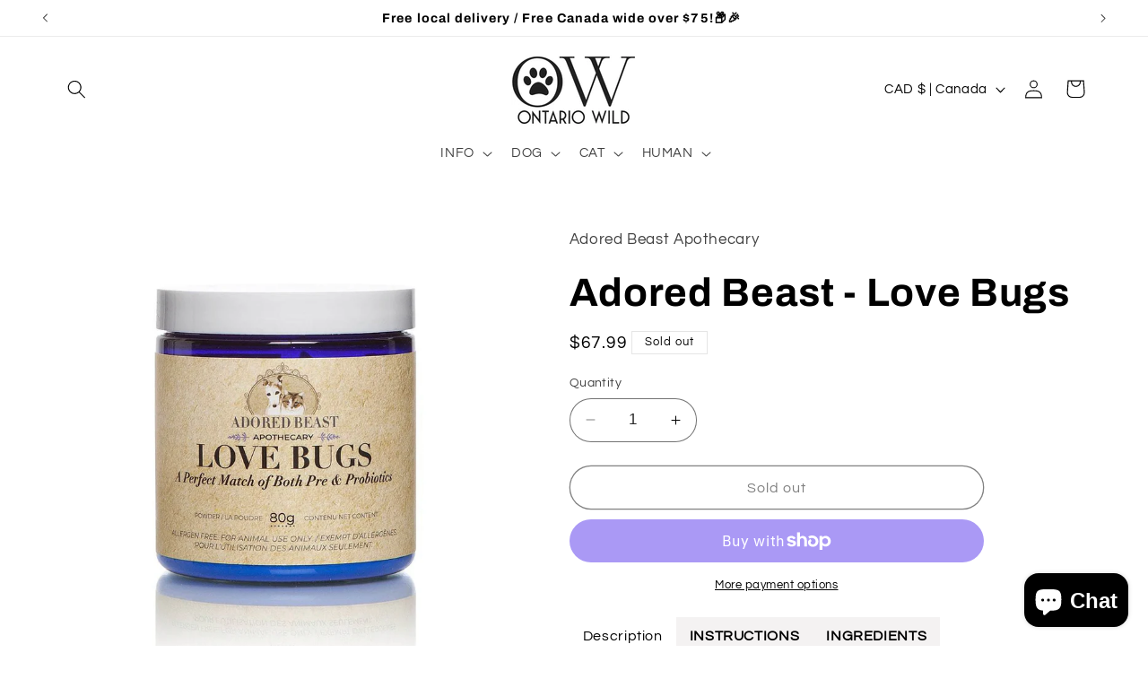

--- FILE ---
content_type: application/x-javascript
request_url: https://app.sealsubscriptions.com/shopify/public/status/shop/ontario-wild-pet-shop.myshopify.com.js?1768924730
body_size: -269
content:
var sealsubscriptions_settings_updated='1740849646c';

--- FILE ---
content_type: application/x-javascript
request_url: https://www.goldendev.win/shopify/show-recent-orders/shop/status/ontario-wild-pet-shop.myshopify.com.js?58964157
body_size: -146
content:
var sro_settings_updated = 1681404292;